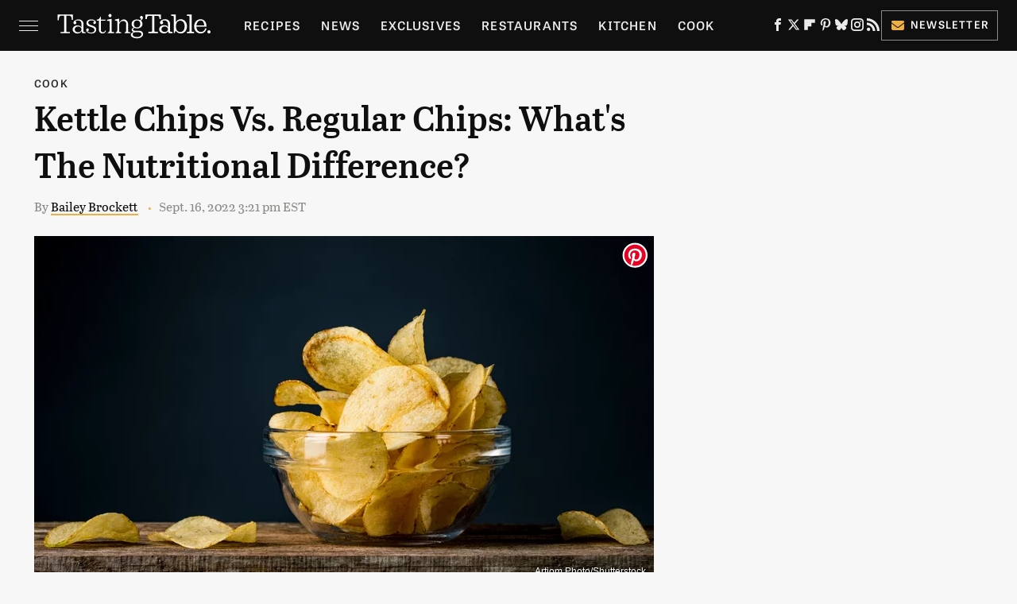

--- FILE ---
content_type: text/plain; charset=utf-8
request_url: https://ads.adthrive.com/http-api/cv2
body_size: 4587
content:
{"om":["04130240-2a56-4b40-8dff-942d293a92c6","0kl5wonw","0sm4lr19","0y4hf6zu","1","10011/355d8eb1e51764705401abeb3e81c794","10011/b4053ef6dad340082599d9f1aa736b66","10011/e74e28403778da6aabd5867faa366aee","10011/f6b53abe523b743bb56c2e10883b2f55","1011_302_56233491","1011_302_56590839","1011_302_56982418","1011_74_18364062","1028_8744530","10310289136970_462792978","11142692","11509227","11769257","1185:1610326628","1185:1610326726","1185:1610326728","11896988","12010080","12010084","12010088","12181250","12182414","12184310","124682_739","124843_10","124844_24","12gfb8kp","1610326628","1610326728","1611092","17_23391191","17_23391296","17_24598434","17_24696345","17_24766955","17_24794125","17_24794129","17_24794130","1891/84805","1891/84806","1891/84813","1891/84814","1dynz4oo","1qycnxb6","206_262592","206_549410","206_559992","2132:44129096","2132:44764949","2132:45327624","2132:45327625","2132:45327626","2132:45440395","2132:45519398","2132:45999651","2132:46039902","2132:46137659","2132:46354471","2179:578606630524081767","21jubgnj","2249:680357375","2307:1wwvmrwd","2307:2gukmcyp","2307:2mokbgft","2307:3v2n6fcp","2307:3xc8n4lf","2307:4etfwvf1","2307:4ticzzkv","2307:4yesq9qe","2307:5s8wi8hf","2307:63aofd4c","2307:77gj3an4","2307:8orkh93v","2307:9jse9oga","2307:9krcxphu","2307:a2uqytjp","2307:a8beztgq","2307:abhu2o6t","2307:b57avtlx","2307:b5idbd4d","2307:bu0fzuks","2307:c1hsjx06","2307:c2fv14pu","2307:c9os9ajg","2307:cuudl2xr","2307:egtdks83","2307:ehc482l0","2307:ewkg7kgl","2307:f3tdw9f3","2307:fpbj0p83","2307:fqeh4hao","2307:h60hzvcs","2307:j1lywpow","2307:js8e452g","2307:jyqeveu5","2307:kfzuk5ip","2307:lp37a2wq","2307:nmuzeaa7","2307:o15rnfuc","2307:o8icj9qr","2307:ox2tly0t","2307:r0u09phz","2307:rz1kxzaf","2307:s4s41bit","2307:tdv4kmro","2307:u30fsj32","2307:u4atmpu4","2307:wrjrnf4i","2307:x3nl5llg","2307:z2zvrgyz","2307:zbtz7ea1","2307:zjn6yvkc","23786257","23t9uf9c","2409_15064_70_85445183","2409_25495_176_CR52092921","2409_25495_176_CR52092923","2409_25495_176_CR52092954","2409_25495_176_CR52150651","2409_25495_176_CR52153848","2409_25495_176_CR52178316","2409_25495_176_CR52178317","2409_25495_176_CR52186411","246453835","24694809","248485108","25_pz8lwofu","25_t2dlmwva","25_utberk8n","25_yi6qlg3p","25_ztlksnbe","262592","2662_200562_8172724","2662_200562_8182933","2676:85690537","2676:86698143","2676:87046810","2711_64_12181250","2715_9888_262592","2760:176_CR52092922","2760:176_CR52092923","2760:176_CR52186411","29414696","2974:8168476","2_206_554440","2_206_554478","2jjp1phz","2mokbgft","308_125203_20","308_125204_13","33347569","3335_25247_700109391","33438474","33604310","33605023","33605623","33637455","34182009","3646_185414_T26335189","3646_185414_T26469802","3646_185414_T26509255","3657_26569_T26223043","3658_104709_c9os9ajg","3658_136236_9jse9oga","3658_1406006_T26265359","3658_15106_u4atmpu4","3658_15602_9qentkjb","3658_16352_ehc482l0","3658_184142_T26068409","3658_184142_T26517624","3658_203382_f3tdw9f3","3658_203382_o8icj9qr","3658_203382_z2zvrgyz","3658_22079_g2ozgyf2","3658_22895_rz1kxzaf","3658_608642_5s8wi8hf","3658_67113_77gj3an4","3658_83553_vhlpsbep","3658_87799_21jubgnj","36_46_11769257","36_46_12182414","3702_202069_T26470395","381513943572","38557850","3LMBEkP-wis","3kp5kuh1","3v2n6fcp","3wizwhaz","409_216386","409_216406","409_216506","409_227223","409_227224","42171159","43919974","439246469228","458901553568","45999649","46170009","46354471","46495924","46_12184310","485027845327","48514645","48514662","48700636","48700649","48700651","49064328","492075","4941618","4947806","4972640","4etfwvf1","4rnpo19p","4t298iczzkv","4ticzzkv","4yesq9qe","50479792","521167","53v6aquw","5510:u4atmpu4","554442","554443","554460","554471","554478","554480","5563_66529_OADD2.10239395032611_1MW8PI9WDY5JEJ7HC","5563_66529_OADD2.7353040902696_1LDKEGT0T8OFNOBELR","5563_66529_OADD2.7353040902703_13KLDS4Y16XT0RE5IS","5563_66529_OADD2.7353040902704_12VHHVEFFXH8OJ4LUR","5563_66529_OADD2.7353043681733_1CTKQ7RI7E0NJH0GJ0","5563_66529_OADD2.7353083169082_14CHQFJEGBEH1W68BV","55763523","557_409_216592","557_409_220344","558_93_eal0nev6","558_93_ln7h8v9d","558_93_phlvi7up","558_93_pz8lwofu","558_93_rz1kxzaf","558_93_u4atmpu4","559992","560_74_18236277","56635908","5670:8168581","5670:8172741","5726507811","57673032","576777115309199355","58744167","5iujftaz","5s8wi8hf","60638194","6126563651","61900466","61916211","61916223","61916225","61916229","61932920","61932933","62187798","622052207456","6226527055","6226543495","6226543513","624097063","6250_66552_1057126246","6250_66552_1114688213","6250_66552_1165892183","627225143","627227759","627290883","627309156","627309159","627506494","628015148","628086965","628153053","628222860","628223277","628359076","628360579","628360582","628444433","628444439","628456307","628456310","628456382","628622163","628622169","628622172","628622241","628622244","628622247","628622250","628683371","628687043","628687157","628687460","628687463","628803013","628841673","629007394","629009180","629167998","629168001","629168010","629168565","629171196","629171202","62976224","62977989","62980383","630928655","63166899","6365_61796_742174851279","6365_61796_767836872462","6547_67916_p0Eg3sFNWsWSpy6R2A8x","659216891404","659713728691","668017635","683738007","683738706","684492634","684493019","694912939","695879898","697622320","697876999","698637300","6ejtrnf9","6tj9m7jw","700109379","703943411","704889081","705115233","705115263","705115442","705116521","705117050","705119942","705333156","709257996","7354_138543_85809016","7354_229128_86905970","73bc71a0-06d3-4d0b-8c36-67459f1ddb07","74243_74_18364017","74243_74_18364062","74243_74_18364087","74243_74_18364134","74wv3qdx","75n5kuz7","77gj3an4","794886305239","7969_149355_42375967","7969_149355_46039824","79yrb2xv","7fc6xgyo","7gpsv4ad","7imiw6gw","8160967","8193078","85690530","86991452","8b5u826e","8o298rkh93v","8oadj1fy","9057/211d1f0fa71d1a58cabee51f2180e38f","9057/37a3ff30354283181bfb9fb2ec2f8f75","92qnnm8i","97_8193073","97_8193078","9855/c4f4b44b9c1781e5730dbcc4c5c4539b","98p5nsen","99r40b5e","9jse9oga","9n8lamyh","9nex8xyd","9qentkjb","9uox3d6i","NplsJAxRH1w","a2uqytjp","a7w365s6","a8beztgq","ab298hu2o6t","abhu2o6t","ad6783io","af9kspoi","any8tm7f","b57avtlx","b5idbd4d","bd5xg6f6","bmh13qg9","bsgbu9lt","c0mw623r","c1hsjx06","c1u7ixf4","c2298fv14pu","c2fv14pu","cd40m5wq","cr-2azmi2ttu9vd","cr-2azmi2ttuatj","cr-2azmi2ttubwe","cr-6ovjht2euatj","cr-97ruye7tubqk","cr-a9s2xe8tubwj","cr-a9s2xf8vubwj","cr-a9s2xgzrubwj","cr-aav22g0qubwj","cr-aavwye0xubwj","cr-aaw20e1rubwj","cr-aaw20e2pubwj","cr-aawz3f3xubwj","cr-aawz3i2xubwj","cr-ccr05f8w17uiu","cr-f6puwm2x27tf1","cr-fobbsjflu9vd","cr-fobbsjfluatj","cr-fobbsjflubwe","cr-kk33ae113ergv2","cr-submez76ubxe","cr-ttwa4882u9vd","cr-z5qdtc94ubxe","cu298udl2xr","cuudl2xr","cv0h9mrv","d8tju6ee","daw00eve","dcahxe7s","ddr52z0n","dt298tupnse","dy35slve","e2c76his","echvksei","egbgqhyb","ewkg7kgl","extremereach_creative_76559239","f0u03q6w","f3h9fqou","f3tdw9f3","f7u6bcn5","fae40405-9287-47e3-ab57-e312b7945f6f","fc9fwyoa","fce14230-371d-4775-95ff-c3a1c6f27f8a","fcn2zae1","fdujxvyb","fjp0ceax","fkh2kvt7","fpbj0p83","fqf2molo","g29thswx","g4iapksj","g749lgab","ge1982y6","gn3plkq1","h4ri05oz","hffavbt7","hfqgqvcv","hgrz3ggo","i2aglcoy","ic7fhmq6","ij0o9c81","iu5svso2","j1lywpow","j4r0agpc","js8e452g","jsy1a3jk","jyqeveu5","jzqxffb2","k2xfz54q","kfzuk5ip","kk5768bd","ksrdc5dk","l1whk1re","l5x3df1q","lc408s2k","lhgwl31z","ll77hviy","ln2987h8v9d","ln7h8v9d","lp37a2wq","ltkghqf5","m2n177jy","m4xt6ckm","m6fhjdut","mbzb7hul","n3egwnq7","n4mlvfy3","nr2985arrhc","nr5arrhc","nx0p7cuj","o15rnfuc","o8icj9qr","oj70mowv","op9gtamy","oz31jrd0","p0odjzyt","pagvt0pd","ph298lvi7up","phlvi7up","pl298th4l1a","poc1p809","ppn03peq","pz8lwofu","q1kklcij","q42kdoya","q9plh3qd","qt09ii59","r0u09phz","r3co354x","rk5pkdan","rl8cwm1y","rqcqy47z","rxj4b6nw","rz1kxzaf","rz2981kxzaf","s4s41bit","s4w0zwhd","s887ofe1","sdeo60cf","sjjqrcrc","sq3uu9ln","t2dlmwva","t5alo5fu","t7d69r6a","ti0s3bz3","tjymxbdc","tlusdynu","ttjmhjja","tvhhxsdx","u2298x4z0j8","u2x4z0j8","u30fsj32","u32980fsj32","u4atmpu4","ub298jltf5y","ubjltf5y","ut42112berk8n","utberk8n","v4fzdz1x","v5w56b83","v705kko8","vdcb5d4i","vdpy7l2e","vfnvolw4","vhlpsbep","vwg10e52","w15c67ad","wlxfvdbo","wu5qr81l","wvuhrb6o","wxfnrapl","x3nl5llg","xgjdt26g","xszg0ebh","xtxa8s2d","xv2pxoj4","y141rtv6","yi6qlg3p","z7yr5xe5","zaiy3lqy","zc9mww8x","zgw37lur","zs3aw5p8","7979132","7979135"],"pmp":[],"adomains":["123notices.com","1md.org","about.bugmd.com","acelauncher.com","adameve.com","akusoli.com","allyspin.com","askanexpertonline.com","atomapplications.com","bassbet.com","betsson.gr","biz-zone.co","bizreach.jp","braverx.com","bubbleroom.se","bugmd.com","buydrcleanspray.com","byrna.com","capitaloneshopping.com","clarifion.com","combatironapparel.com","controlcase.com","convertwithwave.com","cotosen.com","countingmypennies.com","cratedb.com","croisieurope.be","cs.money","dallasnews.com","definition.org","derila-ergo.com","dhgate.com","dhs.gov","displate.com","easyprint.app","easyrecipefinder.co","ebook1g.peptidesciences.com","fabpop.net","familynow.club","filejomkt.run","fla-keys.com","folkaly.com","g123.jp","gameswaka.com","getbugmd.com","getconsumerchoice.com","getcubbie.com","gowavebrowser.co","gowdr.com","gransino.com","grosvenorcasinos.com","guard.io","hero-wars.com","holts.com","instantbuzz.net","itsmanual.com","jackpotcitycasino.com","justanswer.com","justanswer.es","la-date.com","lightinthebox.com","liverrenew.com","local.com","lovehoney.com","lulutox.com","lymphsystemsupport.com","manualsdirectory.org","meccabingo.com","medimops.de","mensdrivingforce.com","millioner.com","miniretornaveis.com","mobiplus.me","myiq.com","national-lottery.co.uk","naturalhealthreports.net","nbliver360.com","nikke-global.com","nordicspirit.co.uk","nuubu.com","onlinemanualspdf.co","original-play.com","outliermodel.com","paperela.com","paradisestays.site","parasiterelief.com","peta.org","photoshelter.com","plannedparenthood.org","playvod-za.com","printeasilyapp.com","printwithwave.com","profitor.com","quicklearnx.com","quickrecipehub.com","rakuten-sec.co.jp","rangeusa.com","refinancegold.com","robocat.com","royalcaribbean.com","saba.com.mx","shift.com","simple.life","spinbara.com","systeme.io","taboola.com","tackenberg.de","temu.com","tenfactorialrocks.com","theoceanac.com","topaipick.com","totaladblock.com","usconcealedcarry.com","vagisil.com","vegashero.com","vegogarden.com","veryfast.io","viewmanuals.com","viewrecipe.net","votervoice.net","vuse.com","wavebrowser.co","wavebrowserpro.com","weareplannedparenthood.org","xiaflex.com","yourchamilia.com"]}

--- FILE ---
content_type: application/javascript; charset=UTF-8
request_url: https://www.zergnet.com/zerg.js?v=1&id=89270
body_size: 1844
content:
if(typeof ZERG=="undefined"){var ZERG={}}ZERG.gebcn=typeof document["getElementsByClassName"]=="function";if(typeof ZERG.crc==="undefined"){ZERG.crc={};ZERG.crcArr=[]}(function(){var widgetId="89270";var nodeId="zergnet-widget-"+widgetId;var node=document.getElementById(nodeId);var tries=0;var elementIsInViewport=function(element,offset){if(!offset){offset=0}var bb=element.getBoundingClientRect();if(bb.width>0&&bb.top!=0&&bb.left>=0&&bb.top<window.innerHeight+offset){return true}return false};var scale=function(node,slotStr){var hs;if(ZERG.gebcn){hs=node.getElementsByClassName("zergheadline")}else{var qsa=typeof document["querySelectorAll"]=="function";if(!qsa){var d=document,s=d.createStyleSheet();d.querySelectorAll=function(r,c,i,j,a){a=d.all,c=[],r=r.replace(/\[for\b/gi,"[htmlFor").split(",");for(i=r.length;i--;){s.addRule(r[i],"k:v");for(j=a.length;j--;)a[j].currentStyle.k&&c.push(a[j]);s.removeRule(0)}return c}}hs=node.querySelectorAll(".zergheadline")}for(var i=0;i<hs.length;i++){var h=hs[i];var alist=h.getElementsByTagName("A");if(alist.length){var a,rect,comp,acomp,arect,oh,height,f,ms,mi,ah,tb,lg,iter;a=alist[0];rect=h.getBoundingClientRect();comp=window.getComputedStyle(h);oh=rect.height;height=oh-parseInt(comp.paddingTop)-parseInt(comp.paddingBottom)/2;f=12;ms=27;mi=20;ah=a.offsetHeight;tb=false;lg=f;iter=1;if(ah>height){a.style.fontSize=f+"px";ah=a.offsetHeight}while(f<ms&&iter<mi&&ah<height&&!tb){var nr=h.getBoundingClientRect();if(nr.height>oh){tb=true}else{lg=f;f++;a.style.fontSize=f+"px";ah=a.offsetHeight}iter++}if(lg!=f){a.style.fontSize=lg+"px"}acomp=window.getComputedStyle(a);arect=a.getBoundingClientRect(a);if(parseInt(arect.height)<oh){if(!a.getAttribute("data-orig-pt")){a.setAttribute("data-orig-pt",acomp.paddingTop)}ah=parseInt(arect.height)-parseInt(acomp.paddingTop)-parseInt(acomp.paddingBottom);a.style.paddingTop=Math.floor((oh-ah)/2)-1+"px"}}}};var loadWidget=function(){var timestamp=(new Date).getTime();var randcallback=Math.floor(Math.random()*9999999+1);var JSONP=function(){var a=randcallback,c,f,b,d=this;function e(j){var i=document.createElement("script"),h=false;i.src=j;i.async=true;i.onload=i.onreadystatechange=function(){if(!h&&(!this.readyState||this.readyState==="loaded"||this.readyState==="complete")){h=true;i.onload=i.onreadystatechange=null;if(i&&i.parentNode){i.parentNode.removeChild(i)}}};if(!c){c=document.getElementsByTagName("head")[0]}c.appendChild(i)}function g(h,j,k){f="?";j=j||{};for(b in j){if(j.hasOwnProperty(b)){f+=encodeURIComponent(b)+"="+encodeURIComponent(j[b])+"&"}}var i="json"+ ++a;d[i]=function(l,z){k(l,z);try{delete d[i]}catch(m){}d[i]=null};e(h+f+"callback="+i);return i}return{get:g}}();if(typeof ZERG["running"]==="undefined"){ZERG["running"]=1}else if(ZERG["running"]){tries++;if(tries>=10){ZERG["running"]=0}setTimeout(loadWidget,200);return false}else if(ZERG["running"]==0){ZERG["running"]=1}var payload={id:widgetId,time:timestamp,sc:1};if(ZERG.crcArr.length){payload["crc"]=JSON.stringify(ZERG.crcArr)}if(typeof ZERG["nocookie"]!=="undefined"){payload["nocookie"]=1}JSONP.get("https://www.zergnet.com/output.js",payload,(function(data,crc){ZERG["running"]=0;if(typeof window.opera!="undefined"){document.write(data)}else{node.innerHTML=data}if(typeof crc!=="undefined"&&crc.length){for(var i=0;i<crc.length;i++){ZERG.crc[crc[i]]=crc[i];ZERG.crcArr.push(crc[i]);if(ZERG.crcArr.length>30){var val=ZERG.crcArr.shift();if(typeof ZERG.crc[val]){delete ZERG.crc[val]}}}}if(shouldScale){scale(node,node.getAttribute("data-scaling"))}}))};var shouldScale=node.getAttribute("data-scaling");if(node&&typeof node.className!=="undefined"&&node.className.indexOf("widget-loaded")===-1){if(node.className){node.className+=" "}node.className+="widget-loaded";loadWidget()}else if(!node&&typeof console!=="undefined"&&typeof"console.log"!=="undefined"){console.log("ZERG CONTAINER MISSING: "+nodeId)}else if(node&&typeof node.className!=="undefined"&&node.className.indexOf("widget-loaded")!==-1&&typeof console!=="undefined"&&typeof"console.log"!=="undefined"){console.log("ZERG CONTAINER ALREADY LOADED: "+nodeId)}if(shouldScale){window.addEventListener("load",(function(){if(typeof document.fonts!=="undefined"&&typeof document.fonts.ready!=="undefined"){document.fonts.ready.then((function(){scale(node,node.getAttribute("data-scaling"))}))}else{setTimeout((function(){scale(node,node.getAttribute("data-scaling"))}),250)}}))}})();